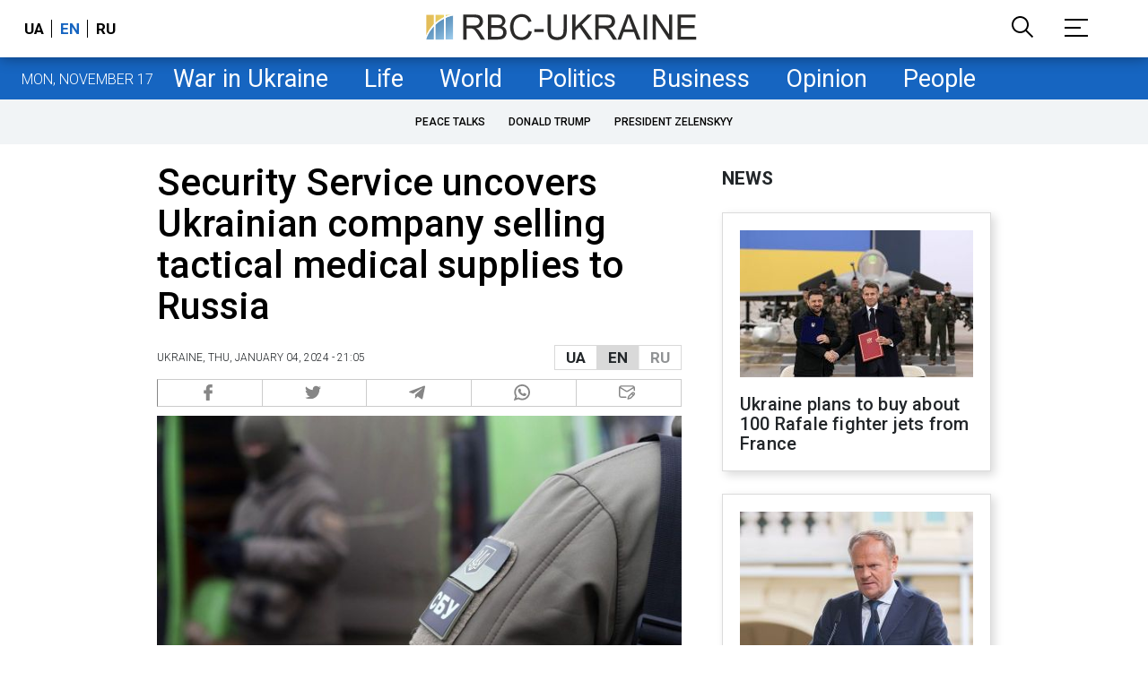

--- FILE ---
content_type: text/html; charset=utf-8
request_url: https://www.google.com/recaptcha/api2/aframe
body_size: 147
content:
<!DOCTYPE HTML><html><head><meta http-equiv="content-type" content="text/html; charset=UTF-8"></head><body><script nonce="yFmAI1eaw2-OHG8bHr7ERw">/** Anti-fraud and anti-abuse applications only. See google.com/recaptcha */ try{var clients={'sodar':'https://pagead2.googlesyndication.com/pagead/sodar?'};window.addEventListener("message",function(a){try{if(a.source===window.parent){var b=JSON.parse(a.data);var c=clients[b['id']];if(c){var d=document.createElement('img');d.src=c+b['params']+'&rc='+(localStorage.getItem("rc::a")?sessionStorage.getItem("rc::b"):"");window.document.body.appendChild(d);sessionStorage.setItem("rc::e",parseInt(sessionStorage.getItem("rc::e")||0)+1);localStorage.setItem("rc::h",'1763381210058');}}}catch(b){}});window.parent.postMessage("_grecaptcha_ready", "*");}catch(b){}</script></body></html>

--- FILE ---
content_type: application/javascript; charset=utf-8
request_url: https://fundingchoicesmessages.google.com/f/AGSKWxV73dkYMTnAUtMNKXkoeRnRR9jYhg3CmPc7WawI0oqOJ8ej3ea3V5e_8CZWZG1HxfydC8oRSRwkYCfsVkGEj0y_WhjkwTatZwTSDUBynou5bnU7aFe5mx7TRijqn8K4EPrkPkU-aXOceghTHnS9d36cDUxOWODrB2uzBLV0jDEylIdAZ6mtuOsmtw==/_.ws/ads//ads7.?impr?pageid=/adenc./adshow2.
body_size: -1288
content:
window['9e34628f-a316-40f2-873e-5d0506ae8078'] = true;